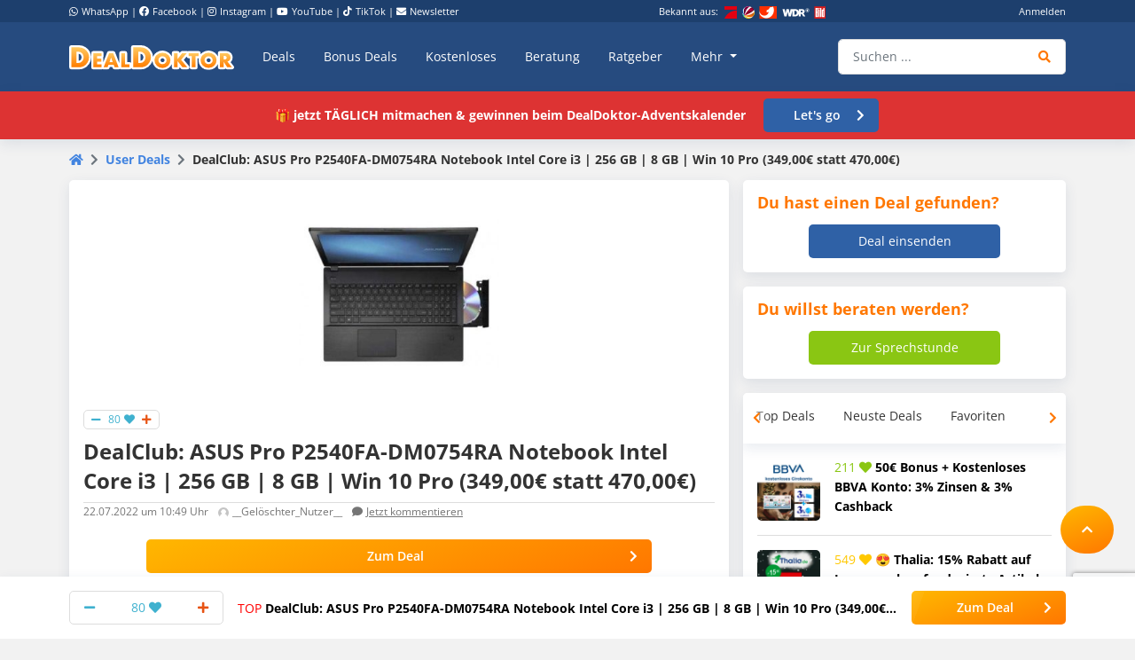

--- FILE ---
content_type: text/html; charset=utf-8
request_url: https://www.google.com/recaptcha/api2/anchor?ar=1&k=6Le_YJ8qAAAAAPwXD6k9hQkc9QF_x_aOSR4iBdLO&co=aHR0cHM6Ly93d3cuZGVhbGRva3Rvci5kZTo0NDM.&hl=en&v=7gg7H51Q-naNfhmCP3_R47ho&size=invisible&anchor-ms=20000&execute-ms=15000&cb=s94s0obnpzsm
body_size: 48352
content:
<!DOCTYPE HTML><html dir="ltr" lang="en"><head><meta http-equiv="Content-Type" content="text/html; charset=UTF-8">
<meta http-equiv="X-UA-Compatible" content="IE=edge">
<title>reCAPTCHA</title>
<style type="text/css">
/* cyrillic-ext */
@font-face {
  font-family: 'Roboto';
  font-style: normal;
  font-weight: 400;
  font-stretch: 100%;
  src: url(//fonts.gstatic.com/s/roboto/v48/KFO7CnqEu92Fr1ME7kSn66aGLdTylUAMa3GUBHMdazTgWw.woff2) format('woff2');
  unicode-range: U+0460-052F, U+1C80-1C8A, U+20B4, U+2DE0-2DFF, U+A640-A69F, U+FE2E-FE2F;
}
/* cyrillic */
@font-face {
  font-family: 'Roboto';
  font-style: normal;
  font-weight: 400;
  font-stretch: 100%;
  src: url(//fonts.gstatic.com/s/roboto/v48/KFO7CnqEu92Fr1ME7kSn66aGLdTylUAMa3iUBHMdazTgWw.woff2) format('woff2');
  unicode-range: U+0301, U+0400-045F, U+0490-0491, U+04B0-04B1, U+2116;
}
/* greek-ext */
@font-face {
  font-family: 'Roboto';
  font-style: normal;
  font-weight: 400;
  font-stretch: 100%;
  src: url(//fonts.gstatic.com/s/roboto/v48/KFO7CnqEu92Fr1ME7kSn66aGLdTylUAMa3CUBHMdazTgWw.woff2) format('woff2');
  unicode-range: U+1F00-1FFF;
}
/* greek */
@font-face {
  font-family: 'Roboto';
  font-style: normal;
  font-weight: 400;
  font-stretch: 100%;
  src: url(//fonts.gstatic.com/s/roboto/v48/KFO7CnqEu92Fr1ME7kSn66aGLdTylUAMa3-UBHMdazTgWw.woff2) format('woff2');
  unicode-range: U+0370-0377, U+037A-037F, U+0384-038A, U+038C, U+038E-03A1, U+03A3-03FF;
}
/* math */
@font-face {
  font-family: 'Roboto';
  font-style: normal;
  font-weight: 400;
  font-stretch: 100%;
  src: url(//fonts.gstatic.com/s/roboto/v48/KFO7CnqEu92Fr1ME7kSn66aGLdTylUAMawCUBHMdazTgWw.woff2) format('woff2');
  unicode-range: U+0302-0303, U+0305, U+0307-0308, U+0310, U+0312, U+0315, U+031A, U+0326-0327, U+032C, U+032F-0330, U+0332-0333, U+0338, U+033A, U+0346, U+034D, U+0391-03A1, U+03A3-03A9, U+03B1-03C9, U+03D1, U+03D5-03D6, U+03F0-03F1, U+03F4-03F5, U+2016-2017, U+2034-2038, U+203C, U+2040, U+2043, U+2047, U+2050, U+2057, U+205F, U+2070-2071, U+2074-208E, U+2090-209C, U+20D0-20DC, U+20E1, U+20E5-20EF, U+2100-2112, U+2114-2115, U+2117-2121, U+2123-214F, U+2190, U+2192, U+2194-21AE, U+21B0-21E5, U+21F1-21F2, U+21F4-2211, U+2213-2214, U+2216-22FF, U+2308-230B, U+2310, U+2319, U+231C-2321, U+2336-237A, U+237C, U+2395, U+239B-23B7, U+23D0, U+23DC-23E1, U+2474-2475, U+25AF, U+25B3, U+25B7, U+25BD, U+25C1, U+25CA, U+25CC, U+25FB, U+266D-266F, U+27C0-27FF, U+2900-2AFF, U+2B0E-2B11, U+2B30-2B4C, U+2BFE, U+3030, U+FF5B, U+FF5D, U+1D400-1D7FF, U+1EE00-1EEFF;
}
/* symbols */
@font-face {
  font-family: 'Roboto';
  font-style: normal;
  font-weight: 400;
  font-stretch: 100%;
  src: url(//fonts.gstatic.com/s/roboto/v48/KFO7CnqEu92Fr1ME7kSn66aGLdTylUAMaxKUBHMdazTgWw.woff2) format('woff2');
  unicode-range: U+0001-000C, U+000E-001F, U+007F-009F, U+20DD-20E0, U+20E2-20E4, U+2150-218F, U+2190, U+2192, U+2194-2199, U+21AF, U+21E6-21F0, U+21F3, U+2218-2219, U+2299, U+22C4-22C6, U+2300-243F, U+2440-244A, U+2460-24FF, U+25A0-27BF, U+2800-28FF, U+2921-2922, U+2981, U+29BF, U+29EB, U+2B00-2BFF, U+4DC0-4DFF, U+FFF9-FFFB, U+10140-1018E, U+10190-1019C, U+101A0, U+101D0-101FD, U+102E0-102FB, U+10E60-10E7E, U+1D2C0-1D2D3, U+1D2E0-1D37F, U+1F000-1F0FF, U+1F100-1F1AD, U+1F1E6-1F1FF, U+1F30D-1F30F, U+1F315, U+1F31C, U+1F31E, U+1F320-1F32C, U+1F336, U+1F378, U+1F37D, U+1F382, U+1F393-1F39F, U+1F3A7-1F3A8, U+1F3AC-1F3AF, U+1F3C2, U+1F3C4-1F3C6, U+1F3CA-1F3CE, U+1F3D4-1F3E0, U+1F3ED, U+1F3F1-1F3F3, U+1F3F5-1F3F7, U+1F408, U+1F415, U+1F41F, U+1F426, U+1F43F, U+1F441-1F442, U+1F444, U+1F446-1F449, U+1F44C-1F44E, U+1F453, U+1F46A, U+1F47D, U+1F4A3, U+1F4B0, U+1F4B3, U+1F4B9, U+1F4BB, U+1F4BF, U+1F4C8-1F4CB, U+1F4D6, U+1F4DA, U+1F4DF, U+1F4E3-1F4E6, U+1F4EA-1F4ED, U+1F4F7, U+1F4F9-1F4FB, U+1F4FD-1F4FE, U+1F503, U+1F507-1F50B, U+1F50D, U+1F512-1F513, U+1F53E-1F54A, U+1F54F-1F5FA, U+1F610, U+1F650-1F67F, U+1F687, U+1F68D, U+1F691, U+1F694, U+1F698, U+1F6AD, U+1F6B2, U+1F6B9-1F6BA, U+1F6BC, U+1F6C6-1F6CF, U+1F6D3-1F6D7, U+1F6E0-1F6EA, U+1F6F0-1F6F3, U+1F6F7-1F6FC, U+1F700-1F7FF, U+1F800-1F80B, U+1F810-1F847, U+1F850-1F859, U+1F860-1F887, U+1F890-1F8AD, U+1F8B0-1F8BB, U+1F8C0-1F8C1, U+1F900-1F90B, U+1F93B, U+1F946, U+1F984, U+1F996, U+1F9E9, U+1FA00-1FA6F, U+1FA70-1FA7C, U+1FA80-1FA89, U+1FA8F-1FAC6, U+1FACE-1FADC, U+1FADF-1FAE9, U+1FAF0-1FAF8, U+1FB00-1FBFF;
}
/* vietnamese */
@font-face {
  font-family: 'Roboto';
  font-style: normal;
  font-weight: 400;
  font-stretch: 100%;
  src: url(//fonts.gstatic.com/s/roboto/v48/KFO7CnqEu92Fr1ME7kSn66aGLdTylUAMa3OUBHMdazTgWw.woff2) format('woff2');
  unicode-range: U+0102-0103, U+0110-0111, U+0128-0129, U+0168-0169, U+01A0-01A1, U+01AF-01B0, U+0300-0301, U+0303-0304, U+0308-0309, U+0323, U+0329, U+1EA0-1EF9, U+20AB;
}
/* latin-ext */
@font-face {
  font-family: 'Roboto';
  font-style: normal;
  font-weight: 400;
  font-stretch: 100%;
  src: url(//fonts.gstatic.com/s/roboto/v48/KFO7CnqEu92Fr1ME7kSn66aGLdTylUAMa3KUBHMdazTgWw.woff2) format('woff2');
  unicode-range: U+0100-02BA, U+02BD-02C5, U+02C7-02CC, U+02CE-02D7, U+02DD-02FF, U+0304, U+0308, U+0329, U+1D00-1DBF, U+1E00-1E9F, U+1EF2-1EFF, U+2020, U+20A0-20AB, U+20AD-20C0, U+2113, U+2C60-2C7F, U+A720-A7FF;
}
/* latin */
@font-face {
  font-family: 'Roboto';
  font-style: normal;
  font-weight: 400;
  font-stretch: 100%;
  src: url(//fonts.gstatic.com/s/roboto/v48/KFO7CnqEu92Fr1ME7kSn66aGLdTylUAMa3yUBHMdazQ.woff2) format('woff2');
  unicode-range: U+0000-00FF, U+0131, U+0152-0153, U+02BB-02BC, U+02C6, U+02DA, U+02DC, U+0304, U+0308, U+0329, U+2000-206F, U+20AC, U+2122, U+2191, U+2193, U+2212, U+2215, U+FEFF, U+FFFD;
}
/* cyrillic-ext */
@font-face {
  font-family: 'Roboto';
  font-style: normal;
  font-weight: 500;
  font-stretch: 100%;
  src: url(//fonts.gstatic.com/s/roboto/v48/KFO7CnqEu92Fr1ME7kSn66aGLdTylUAMa3GUBHMdazTgWw.woff2) format('woff2');
  unicode-range: U+0460-052F, U+1C80-1C8A, U+20B4, U+2DE0-2DFF, U+A640-A69F, U+FE2E-FE2F;
}
/* cyrillic */
@font-face {
  font-family: 'Roboto';
  font-style: normal;
  font-weight: 500;
  font-stretch: 100%;
  src: url(//fonts.gstatic.com/s/roboto/v48/KFO7CnqEu92Fr1ME7kSn66aGLdTylUAMa3iUBHMdazTgWw.woff2) format('woff2');
  unicode-range: U+0301, U+0400-045F, U+0490-0491, U+04B0-04B1, U+2116;
}
/* greek-ext */
@font-face {
  font-family: 'Roboto';
  font-style: normal;
  font-weight: 500;
  font-stretch: 100%;
  src: url(//fonts.gstatic.com/s/roboto/v48/KFO7CnqEu92Fr1ME7kSn66aGLdTylUAMa3CUBHMdazTgWw.woff2) format('woff2');
  unicode-range: U+1F00-1FFF;
}
/* greek */
@font-face {
  font-family: 'Roboto';
  font-style: normal;
  font-weight: 500;
  font-stretch: 100%;
  src: url(//fonts.gstatic.com/s/roboto/v48/KFO7CnqEu92Fr1ME7kSn66aGLdTylUAMa3-UBHMdazTgWw.woff2) format('woff2');
  unicode-range: U+0370-0377, U+037A-037F, U+0384-038A, U+038C, U+038E-03A1, U+03A3-03FF;
}
/* math */
@font-face {
  font-family: 'Roboto';
  font-style: normal;
  font-weight: 500;
  font-stretch: 100%;
  src: url(//fonts.gstatic.com/s/roboto/v48/KFO7CnqEu92Fr1ME7kSn66aGLdTylUAMawCUBHMdazTgWw.woff2) format('woff2');
  unicode-range: U+0302-0303, U+0305, U+0307-0308, U+0310, U+0312, U+0315, U+031A, U+0326-0327, U+032C, U+032F-0330, U+0332-0333, U+0338, U+033A, U+0346, U+034D, U+0391-03A1, U+03A3-03A9, U+03B1-03C9, U+03D1, U+03D5-03D6, U+03F0-03F1, U+03F4-03F5, U+2016-2017, U+2034-2038, U+203C, U+2040, U+2043, U+2047, U+2050, U+2057, U+205F, U+2070-2071, U+2074-208E, U+2090-209C, U+20D0-20DC, U+20E1, U+20E5-20EF, U+2100-2112, U+2114-2115, U+2117-2121, U+2123-214F, U+2190, U+2192, U+2194-21AE, U+21B0-21E5, U+21F1-21F2, U+21F4-2211, U+2213-2214, U+2216-22FF, U+2308-230B, U+2310, U+2319, U+231C-2321, U+2336-237A, U+237C, U+2395, U+239B-23B7, U+23D0, U+23DC-23E1, U+2474-2475, U+25AF, U+25B3, U+25B7, U+25BD, U+25C1, U+25CA, U+25CC, U+25FB, U+266D-266F, U+27C0-27FF, U+2900-2AFF, U+2B0E-2B11, U+2B30-2B4C, U+2BFE, U+3030, U+FF5B, U+FF5D, U+1D400-1D7FF, U+1EE00-1EEFF;
}
/* symbols */
@font-face {
  font-family: 'Roboto';
  font-style: normal;
  font-weight: 500;
  font-stretch: 100%;
  src: url(//fonts.gstatic.com/s/roboto/v48/KFO7CnqEu92Fr1ME7kSn66aGLdTylUAMaxKUBHMdazTgWw.woff2) format('woff2');
  unicode-range: U+0001-000C, U+000E-001F, U+007F-009F, U+20DD-20E0, U+20E2-20E4, U+2150-218F, U+2190, U+2192, U+2194-2199, U+21AF, U+21E6-21F0, U+21F3, U+2218-2219, U+2299, U+22C4-22C6, U+2300-243F, U+2440-244A, U+2460-24FF, U+25A0-27BF, U+2800-28FF, U+2921-2922, U+2981, U+29BF, U+29EB, U+2B00-2BFF, U+4DC0-4DFF, U+FFF9-FFFB, U+10140-1018E, U+10190-1019C, U+101A0, U+101D0-101FD, U+102E0-102FB, U+10E60-10E7E, U+1D2C0-1D2D3, U+1D2E0-1D37F, U+1F000-1F0FF, U+1F100-1F1AD, U+1F1E6-1F1FF, U+1F30D-1F30F, U+1F315, U+1F31C, U+1F31E, U+1F320-1F32C, U+1F336, U+1F378, U+1F37D, U+1F382, U+1F393-1F39F, U+1F3A7-1F3A8, U+1F3AC-1F3AF, U+1F3C2, U+1F3C4-1F3C6, U+1F3CA-1F3CE, U+1F3D4-1F3E0, U+1F3ED, U+1F3F1-1F3F3, U+1F3F5-1F3F7, U+1F408, U+1F415, U+1F41F, U+1F426, U+1F43F, U+1F441-1F442, U+1F444, U+1F446-1F449, U+1F44C-1F44E, U+1F453, U+1F46A, U+1F47D, U+1F4A3, U+1F4B0, U+1F4B3, U+1F4B9, U+1F4BB, U+1F4BF, U+1F4C8-1F4CB, U+1F4D6, U+1F4DA, U+1F4DF, U+1F4E3-1F4E6, U+1F4EA-1F4ED, U+1F4F7, U+1F4F9-1F4FB, U+1F4FD-1F4FE, U+1F503, U+1F507-1F50B, U+1F50D, U+1F512-1F513, U+1F53E-1F54A, U+1F54F-1F5FA, U+1F610, U+1F650-1F67F, U+1F687, U+1F68D, U+1F691, U+1F694, U+1F698, U+1F6AD, U+1F6B2, U+1F6B9-1F6BA, U+1F6BC, U+1F6C6-1F6CF, U+1F6D3-1F6D7, U+1F6E0-1F6EA, U+1F6F0-1F6F3, U+1F6F7-1F6FC, U+1F700-1F7FF, U+1F800-1F80B, U+1F810-1F847, U+1F850-1F859, U+1F860-1F887, U+1F890-1F8AD, U+1F8B0-1F8BB, U+1F8C0-1F8C1, U+1F900-1F90B, U+1F93B, U+1F946, U+1F984, U+1F996, U+1F9E9, U+1FA00-1FA6F, U+1FA70-1FA7C, U+1FA80-1FA89, U+1FA8F-1FAC6, U+1FACE-1FADC, U+1FADF-1FAE9, U+1FAF0-1FAF8, U+1FB00-1FBFF;
}
/* vietnamese */
@font-face {
  font-family: 'Roboto';
  font-style: normal;
  font-weight: 500;
  font-stretch: 100%;
  src: url(//fonts.gstatic.com/s/roboto/v48/KFO7CnqEu92Fr1ME7kSn66aGLdTylUAMa3OUBHMdazTgWw.woff2) format('woff2');
  unicode-range: U+0102-0103, U+0110-0111, U+0128-0129, U+0168-0169, U+01A0-01A1, U+01AF-01B0, U+0300-0301, U+0303-0304, U+0308-0309, U+0323, U+0329, U+1EA0-1EF9, U+20AB;
}
/* latin-ext */
@font-face {
  font-family: 'Roboto';
  font-style: normal;
  font-weight: 500;
  font-stretch: 100%;
  src: url(//fonts.gstatic.com/s/roboto/v48/KFO7CnqEu92Fr1ME7kSn66aGLdTylUAMa3KUBHMdazTgWw.woff2) format('woff2');
  unicode-range: U+0100-02BA, U+02BD-02C5, U+02C7-02CC, U+02CE-02D7, U+02DD-02FF, U+0304, U+0308, U+0329, U+1D00-1DBF, U+1E00-1E9F, U+1EF2-1EFF, U+2020, U+20A0-20AB, U+20AD-20C0, U+2113, U+2C60-2C7F, U+A720-A7FF;
}
/* latin */
@font-face {
  font-family: 'Roboto';
  font-style: normal;
  font-weight: 500;
  font-stretch: 100%;
  src: url(//fonts.gstatic.com/s/roboto/v48/KFO7CnqEu92Fr1ME7kSn66aGLdTylUAMa3yUBHMdazQ.woff2) format('woff2');
  unicode-range: U+0000-00FF, U+0131, U+0152-0153, U+02BB-02BC, U+02C6, U+02DA, U+02DC, U+0304, U+0308, U+0329, U+2000-206F, U+20AC, U+2122, U+2191, U+2193, U+2212, U+2215, U+FEFF, U+FFFD;
}
/* cyrillic-ext */
@font-face {
  font-family: 'Roboto';
  font-style: normal;
  font-weight: 900;
  font-stretch: 100%;
  src: url(//fonts.gstatic.com/s/roboto/v48/KFO7CnqEu92Fr1ME7kSn66aGLdTylUAMa3GUBHMdazTgWw.woff2) format('woff2');
  unicode-range: U+0460-052F, U+1C80-1C8A, U+20B4, U+2DE0-2DFF, U+A640-A69F, U+FE2E-FE2F;
}
/* cyrillic */
@font-face {
  font-family: 'Roboto';
  font-style: normal;
  font-weight: 900;
  font-stretch: 100%;
  src: url(//fonts.gstatic.com/s/roboto/v48/KFO7CnqEu92Fr1ME7kSn66aGLdTylUAMa3iUBHMdazTgWw.woff2) format('woff2');
  unicode-range: U+0301, U+0400-045F, U+0490-0491, U+04B0-04B1, U+2116;
}
/* greek-ext */
@font-face {
  font-family: 'Roboto';
  font-style: normal;
  font-weight: 900;
  font-stretch: 100%;
  src: url(//fonts.gstatic.com/s/roboto/v48/KFO7CnqEu92Fr1ME7kSn66aGLdTylUAMa3CUBHMdazTgWw.woff2) format('woff2');
  unicode-range: U+1F00-1FFF;
}
/* greek */
@font-face {
  font-family: 'Roboto';
  font-style: normal;
  font-weight: 900;
  font-stretch: 100%;
  src: url(//fonts.gstatic.com/s/roboto/v48/KFO7CnqEu92Fr1ME7kSn66aGLdTylUAMa3-UBHMdazTgWw.woff2) format('woff2');
  unicode-range: U+0370-0377, U+037A-037F, U+0384-038A, U+038C, U+038E-03A1, U+03A3-03FF;
}
/* math */
@font-face {
  font-family: 'Roboto';
  font-style: normal;
  font-weight: 900;
  font-stretch: 100%;
  src: url(//fonts.gstatic.com/s/roboto/v48/KFO7CnqEu92Fr1ME7kSn66aGLdTylUAMawCUBHMdazTgWw.woff2) format('woff2');
  unicode-range: U+0302-0303, U+0305, U+0307-0308, U+0310, U+0312, U+0315, U+031A, U+0326-0327, U+032C, U+032F-0330, U+0332-0333, U+0338, U+033A, U+0346, U+034D, U+0391-03A1, U+03A3-03A9, U+03B1-03C9, U+03D1, U+03D5-03D6, U+03F0-03F1, U+03F4-03F5, U+2016-2017, U+2034-2038, U+203C, U+2040, U+2043, U+2047, U+2050, U+2057, U+205F, U+2070-2071, U+2074-208E, U+2090-209C, U+20D0-20DC, U+20E1, U+20E5-20EF, U+2100-2112, U+2114-2115, U+2117-2121, U+2123-214F, U+2190, U+2192, U+2194-21AE, U+21B0-21E5, U+21F1-21F2, U+21F4-2211, U+2213-2214, U+2216-22FF, U+2308-230B, U+2310, U+2319, U+231C-2321, U+2336-237A, U+237C, U+2395, U+239B-23B7, U+23D0, U+23DC-23E1, U+2474-2475, U+25AF, U+25B3, U+25B7, U+25BD, U+25C1, U+25CA, U+25CC, U+25FB, U+266D-266F, U+27C0-27FF, U+2900-2AFF, U+2B0E-2B11, U+2B30-2B4C, U+2BFE, U+3030, U+FF5B, U+FF5D, U+1D400-1D7FF, U+1EE00-1EEFF;
}
/* symbols */
@font-face {
  font-family: 'Roboto';
  font-style: normal;
  font-weight: 900;
  font-stretch: 100%;
  src: url(//fonts.gstatic.com/s/roboto/v48/KFO7CnqEu92Fr1ME7kSn66aGLdTylUAMaxKUBHMdazTgWw.woff2) format('woff2');
  unicode-range: U+0001-000C, U+000E-001F, U+007F-009F, U+20DD-20E0, U+20E2-20E4, U+2150-218F, U+2190, U+2192, U+2194-2199, U+21AF, U+21E6-21F0, U+21F3, U+2218-2219, U+2299, U+22C4-22C6, U+2300-243F, U+2440-244A, U+2460-24FF, U+25A0-27BF, U+2800-28FF, U+2921-2922, U+2981, U+29BF, U+29EB, U+2B00-2BFF, U+4DC0-4DFF, U+FFF9-FFFB, U+10140-1018E, U+10190-1019C, U+101A0, U+101D0-101FD, U+102E0-102FB, U+10E60-10E7E, U+1D2C0-1D2D3, U+1D2E0-1D37F, U+1F000-1F0FF, U+1F100-1F1AD, U+1F1E6-1F1FF, U+1F30D-1F30F, U+1F315, U+1F31C, U+1F31E, U+1F320-1F32C, U+1F336, U+1F378, U+1F37D, U+1F382, U+1F393-1F39F, U+1F3A7-1F3A8, U+1F3AC-1F3AF, U+1F3C2, U+1F3C4-1F3C6, U+1F3CA-1F3CE, U+1F3D4-1F3E0, U+1F3ED, U+1F3F1-1F3F3, U+1F3F5-1F3F7, U+1F408, U+1F415, U+1F41F, U+1F426, U+1F43F, U+1F441-1F442, U+1F444, U+1F446-1F449, U+1F44C-1F44E, U+1F453, U+1F46A, U+1F47D, U+1F4A3, U+1F4B0, U+1F4B3, U+1F4B9, U+1F4BB, U+1F4BF, U+1F4C8-1F4CB, U+1F4D6, U+1F4DA, U+1F4DF, U+1F4E3-1F4E6, U+1F4EA-1F4ED, U+1F4F7, U+1F4F9-1F4FB, U+1F4FD-1F4FE, U+1F503, U+1F507-1F50B, U+1F50D, U+1F512-1F513, U+1F53E-1F54A, U+1F54F-1F5FA, U+1F610, U+1F650-1F67F, U+1F687, U+1F68D, U+1F691, U+1F694, U+1F698, U+1F6AD, U+1F6B2, U+1F6B9-1F6BA, U+1F6BC, U+1F6C6-1F6CF, U+1F6D3-1F6D7, U+1F6E0-1F6EA, U+1F6F0-1F6F3, U+1F6F7-1F6FC, U+1F700-1F7FF, U+1F800-1F80B, U+1F810-1F847, U+1F850-1F859, U+1F860-1F887, U+1F890-1F8AD, U+1F8B0-1F8BB, U+1F8C0-1F8C1, U+1F900-1F90B, U+1F93B, U+1F946, U+1F984, U+1F996, U+1F9E9, U+1FA00-1FA6F, U+1FA70-1FA7C, U+1FA80-1FA89, U+1FA8F-1FAC6, U+1FACE-1FADC, U+1FADF-1FAE9, U+1FAF0-1FAF8, U+1FB00-1FBFF;
}
/* vietnamese */
@font-face {
  font-family: 'Roboto';
  font-style: normal;
  font-weight: 900;
  font-stretch: 100%;
  src: url(//fonts.gstatic.com/s/roboto/v48/KFO7CnqEu92Fr1ME7kSn66aGLdTylUAMa3OUBHMdazTgWw.woff2) format('woff2');
  unicode-range: U+0102-0103, U+0110-0111, U+0128-0129, U+0168-0169, U+01A0-01A1, U+01AF-01B0, U+0300-0301, U+0303-0304, U+0308-0309, U+0323, U+0329, U+1EA0-1EF9, U+20AB;
}
/* latin-ext */
@font-face {
  font-family: 'Roboto';
  font-style: normal;
  font-weight: 900;
  font-stretch: 100%;
  src: url(//fonts.gstatic.com/s/roboto/v48/KFO7CnqEu92Fr1ME7kSn66aGLdTylUAMa3KUBHMdazTgWw.woff2) format('woff2');
  unicode-range: U+0100-02BA, U+02BD-02C5, U+02C7-02CC, U+02CE-02D7, U+02DD-02FF, U+0304, U+0308, U+0329, U+1D00-1DBF, U+1E00-1E9F, U+1EF2-1EFF, U+2020, U+20A0-20AB, U+20AD-20C0, U+2113, U+2C60-2C7F, U+A720-A7FF;
}
/* latin */
@font-face {
  font-family: 'Roboto';
  font-style: normal;
  font-weight: 900;
  font-stretch: 100%;
  src: url(//fonts.gstatic.com/s/roboto/v48/KFO7CnqEu92Fr1ME7kSn66aGLdTylUAMa3yUBHMdazQ.woff2) format('woff2');
  unicode-range: U+0000-00FF, U+0131, U+0152-0153, U+02BB-02BC, U+02C6, U+02DA, U+02DC, U+0304, U+0308, U+0329, U+2000-206F, U+20AC, U+2122, U+2191, U+2193, U+2212, U+2215, U+FEFF, U+FFFD;
}

</style>
<link rel="stylesheet" type="text/css" href="https://www.gstatic.com/recaptcha/releases/7gg7H51Q-naNfhmCP3_R47ho/styles__ltr.css">
<script nonce="rTaKa-Ckn2JBNGkrmb5wNw" type="text/javascript">window['__recaptcha_api'] = 'https://www.google.com/recaptcha/api2/';</script>
<script type="text/javascript" src="https://www.gstatic.com/recaptcha/releases/7gg7H51Q-naNfhmCP3_R47ho/recaptcha__en.js" nonce="rTaKa-Ckn2JBNGkrmb5wNw">
      
    </script></head>
<body><div id="rc-anchor-alert" class="rc-anchor-alert"></div>
<input type="hidden" id="recaptcha-token" value="[base64]">
<script type="text/javascript" nonce="rTaKa-Ckn2JBNGkrmb5wNw">
      recaptcha.anchor.Main.init("[\x22ainput\x22,[\x22bgdata\x22,\x22\x22,\[base64]/[base64]/[base64]/KE4oMTI0LHYsdi5HKSxMWihsLHYpKTpOKDEyNCx2LGwpLFYpLHYpLFQpKSxGKDE3MSx2KX0scjc9ZnVuY3Rpb24obCl7cmV0dXJuIGx9LEM9ZnVuY3Rpb24obCxWLHYpe04odixsLFYpLFZbYWtdPTI3OTZ9LG49ZnVuY3Rpb24obCxWKXtWLlg9KChWLlg/[base64]/[base64]/[base64]/[base64]/[base64]/[base64]/[base64]/[base64]/[base64]/[base64]/[base64]\\u003d\x22,\[base64]\x22,\[base64]/DmDLDo8K/wq1nEBXDojVxwoF+CMOmw6sgwqV5PX/[base64]/CkwIvwqrChgvCjMKdw4vDpcOGGMOgw6zDtsKqfyYqMcKJw4zDp01/w5/DvE3DkcKvNFDDkmlTWUIMw5vCu23CjsKnwpDDqWBvwoEWw5VpwqcDWF/DgDrDgcKMw4/DhcK/[base64]/wqRWaGnCqU1IOljDlcOuX8K2Zjt4w4UUU8OpZcOTwprCtcOdFgPDhsKhwpfDvw9bwqHCr8OjAsOcXsO7DiDCpMODV8ODfygTw7sewpHCr8OlLcOLOMOdwo/[base64]/[base64]/CpsKTwqh8w6wEwqHDhmfCvk9NO8KhCB0uei3CiMOgFTzDo8OSw63DkzFBBH7CkMKzwo5ff8KdwpY6wrQqOMOOcQs5FsOnw7d3Z0dswr8QQ8OjwrcIwq97EMOIQEnDkcOpwrtCw5TDi8KTVcKrwoxWFMKsRVnCpGfCp2nDmHp7w6pYRScMYS/[base64]/wo4FCFvDnMK9QX7CkMKIJ2lPV8OIMMKCMsKLw7nCjcOnw65cUsOgKsOMw6sjO2HDhMKqSXDCjSVwwoA4w4ZUNlHCpXtQwrAgTC3CmwrCjcOnwqsyw5tRLMKXMcK/SMODZMO7w4zDg8Ocw7fClEoiw7QCBUxgfCkSK8KBacK/A8KvWMOLTgwowqg+wrTCjsK9McOIUMOjwodMNsOYwosIw6HCrMOowpV4w54/wpHDrRUbRwXDtMO4UsKewoDDlMKsGMKDfsOmD0jDg8Kkw53CtjtCw5bDt8KPPcOsw4cQLcOQw6nClgl2BEUywoAzaWDDs2hOw5fCpsKZwrQZwq7Dh8OIwrrClsKSPn/ColHCtDnDscK6w4pKQMKKeMKOwo1fETnCqEnCpVAYwr8CGRbDn8KKw6TDqAwHByVlwogdwq5ewqFbPinDmkHDvh1LwrZlw7sPwpJmw5rDiHTDmcKKwp/DksKlaBIXw73DvDLDmcKhwr3CiTjCgVYOBztXw5fDr0zCri5yccKudcOCwrY/OMOAwpLDrsKSPcOEc2JwLF4NScKCSsKYwq5nEFjCssO0woMvCSYnw7AHeTXCpErDvFo9w6TDuMKQKyjCiigXdsOHBsO7w7vDuSA/w4Bpw4LCuxt/K8OxwoHCmMOlwrzDoMKjwoFSMsKswoMIwqrDjkV7WV8vBcKNwovDscODwoXChcOJKk8BYXF9EcKQwrNnw4BsworDhsOQw7DCpUdaw7ZLwr7Cl8OCwo/Cg8OCPEhgw5VIERtnwpPDjBtmw4FuwqrDt8KIwpR1EFwwNcOAw6xwwpsQFixbZcOcw4EXfGcTZA3CmlrDgx1aw7HChUTDvsOZJntsacK0wrnDky7CuxkGVyPDlcOKwr0MwqQEAcKQwobCi8Kfw73CuMO1w63DtsO+OcOXwpPDhn/CssKWw6ABbsKvNA9nwqHCmsOAw7nCryrDu0tuw5XDuwwbw5liw4rCl8O7OS3DgsOcwo0LwqbDmFglX0nCkjbDrcK9wqnDv8K7D8K/w7lvA8Oyw43CgcO0Gx7DhlXDrW5/wr3DpiTCsMKPCmpBCmfCpcOeQsK2dCvDhgvCrcOswpkAw7vClQvDpkRYw4PDgz7CkhjDg8OHUMK2woLDsmQQKkHDp2pbKcOUeMOGewQoJUHDsEoRQELCiH0Cw4Vqw4nCj8OwdcOVwrTCmMOYwpjClnZoC8KGaGfCo0RiwoXCnsKSdEEPOcK4w6Ulw5QFVyfDiMKIDMO/[base64]/CMKow7AgUMOMw57Dt8Koa2YnwrJYAsORwqplwo1lwr/ClQ/DglXCjcOOw6LCgsKrworCrBrCuMKvw7HCv8ORYcObY0gJeX91FwXClnghwrjCuF7Du8KUfFQXK8KvWDXCphHCqVbCt8ODDMKqLB7DtMKhOGDCnMKCDMOpR3/CsHDDnArDjhNGfMOkwpghw4XDhcOrw5XDkg7CsnVpExsNOHdcXsKtHENOw4HDr8KlICEaIcOALSVNw7XDrcOCwotdw4rDoVzCrwnCs8KyNGbDpFcPEk1PDUU0wpssw6zCqnDChcOIwrDCun82wqbDpGNQw7DCtAEiPA7ClHDDucK/w5E8w4TCrMOFw7TDu8KZw4t5TyY1C8KWN1Qfw5bClsKTM8KUFMOeAcOvw6vCkyomK8K5WMOewpBMw5zDsBvDrzTDmsKuwpvCjnRSEcKQFEhWKALDjcOxwqURwpPCtsK+IW/ChyIxG8OMw5Rww6A3wqhswqvDmcKzdUnDisO9wqzCvGfCnMKmA8OCw6hqw57DiCXCsMKJDMKbXFltCcKDwq/DvkVJXcKWNMOMwoFUVMOvAjgZM8OWAsOxw4/CmBcGM18Kw5HCmsOgRXLDscKRw63DikfDoD7DqlfClDg2w5rCvsOLw4TCt3RKCmhywoF1aMORw6YMwqnDsjPDjw7Dg21HUCzCgcKvw4/DnMO8Vy/Dv2PCmHXDviXCssKtTMKMD8O9woIXG8Ofw756fsOuwooLV8K0wpA1SSlLUDjDq8KjTEbCoh/DhVDDgzvDhkJCE8KqQVEYw4TDp8K2wpFzwrZJC8O/[base64]/DoDRRw67CocKCw6g9wofDg8KccMOcVljCtmPCicOiw43Cn1wlwpPDkMOKwqnDjA8mwrRkw4QoXMK4MMKvwpnDnVhLw4sQwrzDqywYwoHDk8KQeyXDocONKsOaBRsSPlXCkndBwr/DvsOpT8OUwqfCq8OkJR0Yw7FowpEyUMOXF8KgADQuOMO1WCQ7wpsVUcOiw5rCg0EPcsKlTMOyBcK7w5k1woAdwqvDiMO0w5nCujAQRGjDrMKsw4s0w7MSMw/[base64]/DusK5JcKBE8OxNMKdA1U0w4wrdSXDp1fCj8OhwqvDi8ODwrMXYlTDtMOOclbDkBB6EHBtFcKhNcK/ZcKxw7zClR3Dl8Oxw5HDklkYGw4Nw6jDrcKwcMOtesKTw7I4w4LCqcK4Z8KnwpkBwpXDpDobAyhTw4HDtnQFMsOxw6hXwpjCmsOeVzJcOcKfNzLDvkPDscO0VsKqOxrChMO8wr7DkQLCicK+cCo/w7R0SC/Cmn8Ewrt/J8K9wrhgVMKnTTHDim9Wwo1/[base64]/[base64]/Cm8KRw5Ujw7IjSsOdDwNIwoDDoz3Cg3TDvXXCpVHCgcKZCQRTwqVYwp7CogPClsKrw54IwrY2OMObwr7Cj8KDw63CpWEZw5rDs8K+N18Rw57CqwhqN0JTw5LDjFczKzXCpwzClDDDnsOcw7bClnHDr1jCjcK/IE8NwrPDmcKbw5bDmsO/[base64]/[base64]/[base64]/Dpy0Ew7nDusOwDsKkw4gfBwx3Dz7DscKdM0zCj8OyAnBiwrzDqVhAw4nDosOmVcObw4XCu8KsD2w4IsOBwoQZZ8KXUGEvFcOow5jCq8Kcw63CscK+asK/[base64]/w5/DoQUoJsO/woYww69cwrzDn8K5w7xoN8KuDcKgwq/Cj3/DikjDlGVdViUnRUTClMKNBcKtLkx1GVXDoAZ5KAMRw7A3Z3TDryoJAD/[base64]/DgMKvwp7CgGoTw5nDr8K5fA/DqsO/KwnCqsObGjXCsgcRwprDr3nCg04Lw6dHQ8O4M0NcwrPCvMKjw7bDusKvw63Cs0BPCMKBw5bCv8KgNFZaw5vDqWFLw6bDtlZow7/DlsOFBkzDgHbCrMK1AFttw6bCncOsw6QDw4rChcOywo5Gw7HDgMKncg5fRQMNI8K9w6/CsVYPw7oKLXXDrcOxV8O2E8O7AQxowprDn0B1wprCtB7CscODw5gxOMOBwqFGOcOlXMK7w4xUwpzDqsK2ByTCiMKCwq7DtcO+woXCr8OYBTwVwqExVm/DqMKTwrfCusOdwpbChMOswoHCrSzDnXZqwrLDuMK5HgtbUQfDjDlBwofCrcKJwpnDll3Cp8KTw6xAw4nChMKPw75JdMOqwpfCvQTDvB3DpHt8eDjCuU0OYA0twr9yL8K0Wz4idQXDjsKcw7xzw79pw6/[base64]/CtcKrw7DCqsO5KmHDv8KHwpvDm8ORFQ3DozwKwoJ5B8KIwpfDtxlDw6gDWcO9cGd5e3dowoHDhWMsScOrM8KGAVAwDlR1N8KcwrDCo8K/bcKqCi9rGmzCoTszdBjChcKmwqXCgG7DjXnDs8O0wrrCmibDnxTClsOMCsKXD8K4wp3Cj8OGFMKMIMO8woTCgGnCq1vCnUUcw47Cj8OIDVFewqHCig8uw5Ikw4oxwpdQUywCwoskwp5LSx1gT2XDum/DrcOwfhZBwoU/[base64]/CoUPDo8KFZBBGwq7Dj0hxIcKwwqZCwoXDucOUw5pmw4VBwrzCsFZjVSjCi8OOXBEOw43CqsK2PTAnwrHDtkbCngUcEDvCq0oQEjjCgGnCrRdeFm3Cu8Ovw7rCgUnCvWc/LcOAw7ECD8OUwrUkw7/[base64]/CtcKOHsO4FAvDs8OuQcKawrRaLyXCh3LCuB3CpyI4wrbCvh0Gwq/DuMKIwrQHwqJzEwDDtsKywqN/GnIKLMKtwrXDvMOYe8O2HcKuw4MHNsOfw4bDqcKoFgJ4w4nCsjt8cgx4w77CkcORIcK3dBfCkwtowp5UBU7Cq8OMw6BJfmJ1C8O1w4sqe8KPcsK/wp5vw4FiayLCoktZwpnCiMK4P3oEw6M4wqtve8K/w6DCsWzDicOdYsO7wofCph97LxzCk8ORwrTCuGfDo2g2w7cVNXXDnsO4wr0/TcOeD8K6RHdGw43DvnAJw7tCVm7DjMOlBDQXwr55w4TDpMO7w5QLw63CqsOiUsO/w6QQVltrGzQJaMOVG8K0wrdawpNZw5UKPMOvPyttBCAfw5XDshTDk8OgDi9cVWVJw7zCoEBxOUBPD1TDmU3CuxwsYXspwpjDnk/ChQtBP0wPUxoCIMKuwpETXRfCq8KQwoF0wpkQccKcHsK1NEFPAsOFw58Bw5dswoPDv8O9aMKXEFrDtMKqd8KdwpfDsDxTw7bCrG7CrxbDosOLwr7CssKQwpobw69uOwsgw5cBTAp9wrXDlMOXLsKZw7/Do8KJw6cmYcK3DBRuw6J1CcOCw6YYw618ecO+w4ZXw4IZwqjClsOOJ17DsxvCm8O8w7jCs3RhC8OGw73DnHYTClDDpXM0w5QMGcOTw6hNQ0LDssKhVAsFw6F5ZcO9w4/Di8KbI8K9UcKiw5fDp8KkciVgwpo5TMK7RMOfwqDDlVnCu8OEw5nCsgUwcMOAOjjDuBhQw59gbG11wpDCuVhlw4jCu8Oww6QrQ8KUwo3DqsKUPcOnwrXDucOZwpbCgxTCklpOQQ7DisKBCAFUwr/DuMKxwpMcw6XDiMOgwqfCi25saWs3w7oKw4XChSc4wpUbw5VUwqvCkMOWDcObasK8wqHCnMKgwqzCm2Zsw4rChsO/[base64]/wp1LP0LDvH8kZ8K9wqEQw5nChsKiwqLDjMOEDQTDoMK/wozChhTDgsKhFMKJw6jDjMKBw5nCjxoEN8KUdnEkw5paw61Fw5Mtwqllw5fDv2g2J8OAwrNKwoFUCnktwpzCu0rDmcKGw63DpDrDksKuw5bCtcOXEGkSOhBBC0oaK8O4w5PDh8Ovw7VkNXkzGcKUwoEBaVTCvH9vSn3DkBF7ClAIwqfDr8K/[base64]/w7DDmsKsw6DDo35QBBTCpsOFUmh6XsKhLwrDhHLCmMOERX/CsQwmJlbDlzbCjsKfwpDDtcOBakLDjT4xwqzDpT1cwoLCncKjwqBBwoLDsAl8SBPDosOew5dxHMOnwpzDmhLDicKMWgrCjWhrwqnDt8Krw7h6wrJCGcKnJ1lCXsKgwq0gZMOndsKgw7jCpcKtwqzDtxVMZcKtb8KYBTnCgGdIw5gKwosGHMOMwr/CgVvCoklccMKAcsKJwpkTE0gfPyQuWMOEwrnClCvDtsKfwpTDhgBdJmkbRxY5w5lRw4fDpFFbw5HDhUjCq0jCusOYB8O4DcOWwqBHPh/DicKwMXvDncObwpXCgzvDh2Q7wp/[base64]/CjxXDgMO/VsKuwqHDhMK4woHDpcOTwqXCvDVYwpMCY2rCoBVIclLDkTTDr8Kgw6/DhVYkwrpYw6YEwokzScK9ScOWPh7DhsKqw49jCTgBa8OAKx4iQMKTwqNCasOxIcOAdsK+fwzDgXp6DMKWw7BiwpjDmsKvwqDDusKOQXwpwo9bM8OJwrbDrMK3DcK5AcKUw55tw54PwqHDi1zCv8KaOEw/[base64]/[base64]/BsOkwoPDqGIBOgnCo8K6woFAD8OCBSHDq8OWwp/CtcKfwrJEwoV+RWB0MVjCiAnCkWHDiWzCscKlZMOVe8OTJErDi8OmfyfDjnZCXnPDv8KRPMOUwogPPHkwT8ODS8KwwrMSdsKXw7nDhmYoEg3ClCRMwrY+woTCoW/Dsgpkw6tHwoTCukLCncO/TcKIwobCpS8Kwp/Dq14wK8KyL1kSw4V+w6Ikw6ZpwpkwY8OCHMOxccKRaMOVMMObwrfDgE3CugjCrcKJwp/[base64]/wqjDnMKVLX43IxNCbcOJFUPCoChiGD51BBzDvXDCrcOlOWM7w4xEGMOIZ8K0UsOwwqpNwr3Dqht1NQLCpDlwfwIVw5t7bA/CksOHIknChG9VwqsvKDItw7PDoMOAw6bCssOOw7RCw5XDjTVlwprDucOAw4HCrMOpWSNROsO+ZyDDgsKLb8OkbTDCiAttw5HCkcOhwp3DucKPw6tWIMOIO2LDosONwr12w7DDjQ/[base64]/DlwtVwq3Cpj1SRcOfw4szByQ5wojDicOGHMK6NglbWl3DscKcw7hKw4HDhFfCrVnCoTnDt0RewrHDt8O4wqwQfMO3w4vCnMOHwrp2eMOtwoDCrcKXE8OEbcKnw5V/Nh1HwpnDjU7DtcOsfcOVwp1Qwo5bD8OhUcOOwrAOw4UkVRfDmzJpwo/Ctg0Kw7coAzvCmcK9w6fCphnChgtvbMOKSyHCusOswrDCgsOYwo3ChXMfI8K0wqw1WlLClsOCwro8LRoNwpbCkMKnFMONwpgGdhXDqsKewpk2wrdGXsK9woDDhMKawp/[base64]/CqFTCgcK7w5zDq8OgOAQna8OdNyrCucOrwp8ywqHCksO3S8KZw5/DpcKQw7snV8OSw5McXGDCiisWIcKOw5HCv8ODw60bZXzDvAXDn8OsZXDDviArW8KFPjjDnsO9TMO6NcOvwrAEHcOYw4PDosO6woHDsDRnHQ/Dlyk8w5xOw5AhbsKiwr/ChMKIw7wOw6fDpgItw6vDnsO4wqjDpDNWwo5gw4RxA8KcwpTCj3/CmU7CpsOOX8KSwp/DiMKCDsK7wo/DncOnwpMSw51MSGbDoMKCHABSwonCjcOvwqXDr8OowqULwrbCm8O+woYUw4LCvsOew6TDoMOlUkpZRRXCmMKeM8KaJwvCsw5oMH/ChlhKw4XCi3LClsOywrZ4wr8DTht8R8K/wo02CUYNwo/ChzEkw6PDtcOWdWUtwqQgw6DDgcOWFsOqw53DmnknwpvDn8O5Ck7CjcK3wrbCnDoaeQx6w4N1P8KcTX/CqyfDqMKoLcKKHMOSwrXDqgjClMOwRMOVwqDDg8K5fcKawp1VwqnDv1RPL8KnwqdVYyDCrVbDn8KgwrXDoMO5w61fwrzCm1l/G8OYw7J5w798wrBUwqjCp8K/AcOQwoDCuMOnSzlqZx7CoH5BOsORwrMpXTYDVVfCt3vDtMK0wqE3N8KYwqkZSsO6woPDhsObW8KwwoY0woV2w6vCjEzCjzPDlsO0K8K0Q8KqwonDmUhfaCg+wovChcOHfcOQwqldEsO/ZhDCucK/w5/CuBnCusKowpLCpsOMDcO2KjpReMKuGzpTw5NSw4XDpCdTwoBtw6IdXTzDgsKuw6U+EsKBwo/CuDJRdMKlw5jDgH3CqwAhw5MhwrMQEcK6UGE1wqTDpMOKEiAOw6MFw7PDvm4fw57CpglFawfCim0HPcKqwofDv392GcKFdk8nJMO4Ph8/[base64]/DqMKYbRPDs0HDhsO2wrzDhsOmNMKqGMKqBsOzDMORw7fCh8OYwoDCi0EjcTUCUUtsX8KtPcOJw4fDhsO0woJwwo3Dsl02O8KLSCxJBcOCU094w6czwrcBE8KcY8OFJ8Kac8OgOMKgw4gRQFrDm8OVw5srS8KqwotNw7PCnWzCusOUw7/CjMKlw5bDg8Oww7gOwpxde8Oyw4dpXTvDnMOrLMKgwqIOwofCilrCt8Kjw5PDngzCt8KJcjktw5/DkDsdWyN9TwwaNBMHw6HCnkhdP8OPecK0Mx4RX8Kww5/DqRRTdnfDkBxEHSYpJXjCuSTCiAvCjh3ChsK4AsOBXMK0FsKuY8OzS3krGQZlWsKCFloyw4jClsK7YsKrw7hpw70/woLDn8Kwwp9rwrDDrFfDhMOrOsK6wpsgIQwMNGXCuCgIDB7Dh1vChmYYwp4cw7jCrSY6U8KXDMOVc8K/[base64]/DhyYYwqlWBlXCvzfCsWV5wok5w69mw45bM2fDk8K/wrAlFQ9Ka3gmeHRLYMOqVyIAwoBZw73CicKuwpxiPTADw4U2fztXwpLCuMOxP3bDknI+NMOhUCtrIsKYw5TDl8K/[base64]/Cpn3CrkY5acOLcEcKfk/[base64]/[base64]/[base64]/DhcOAw7DDu3Vjwqp7ccOQw5DCj28SwrPDksKaw4RDwpHDglzDllfCq1/CisKRw5zDlw7Dh8KZIMKORiDDjMO3TcKxDj9Xd8KhYMOIw5HDj8KwdMKGw7LDvsKkW8Ouwr17w43DmsKVw61kSmvCgMO+wpVZRsOEX3DDnMORNyvCgiYqccO+OGXDrBEON8O9FsO+McKmXGwfaRMEw7/Don8dwoc9AcO6w5fCucOxw7dcw5RdwpzCtcOtPsODw5xHQS7DhcONBsO2wpQqw5A2w5TDjsOswodRwrrDoMKbwqdNw4fDoMKXwr7CosKhwrF/DF7DmMOiJMO1wpLDrnFHwojDsXhQw7BQw507IMKWw5UdwrZew7rCjDZhw5jCnMOTSHvClgo2CmI5w5pca8O/Z1Qgw6Vgw4rDssOFB8KiWsOzTRrDmMK4ST7CvcO0DlAiFcOYw7vDu2DDo2Q3fcKpXULCm8KcUxMyUsO/w6jDvMO0MW43wojCh0TCgsKLwofDksOhw7g7w7XCsBAfwqlxwp5Xwp4mUhPCvMK+wrQ+wqVcL0EUw7gRNsOPw4TDgCFEMcOHfMK5DcKVw4DDvcO2AcKZDMKjw4/CqzvDggXCuz/CksK9wqLCs8KLEHDDmGZNU8OtwqrChlZ7fyZbYkMOf8Knw5Z5BA9YC0V/[base64]/CksOAHVrDksKSwrpbw71xwpvCgm13OMKROGhZWl/Dg8KoMkd4woXDvcKFI8KTw4bCgStAPcKqPMKOw4PCvy0HQnPDlCd1dcO7GsK4w69DLSfCi8OkSR9Edz1aZxREFMOYH2LDkDDDq0U0wpjDmFN9w7xewr/CpGnDniVXFGHDrsOSSGfDrVkZw4bCnx7Cg8OEeMKRGChdw67DtmLCoVV1wpnCvMObA8KQKMOzwqXDssOqSUFFaEXCqsOsH2/[base64]/EMOoSTrCg31dYMOvI33DmzleAsOta8Olwpt9F8O8VMORbsOEw4UwUwhNdTjCr3rCszTCrl5aDEHCu8KrwrfDosKGAxXCvg3CvsOmw7TCrgTDv8OSwoBjWVzDhF9Za2/CpcKWKVctw7vDscO+Y09rbcK8T2jDv8K5TH7Dh8KWw7JkDH4dTcOpG8KgTzVXAQXDlXLCsQwow6nDtsOWwqNmXS3ChXZ4ScK1w6LDrW/DvDzCocOaa8KGwq9CBcK1M1ptw45ZWcObLxVEwqPDn2ttdWJ1wqzDuGoYw58jw4EOJ1RTDcO8wqRZwpwxY8KPwoRCBcKfHsOgagDCt8KBYTd9wrrCi8OzW1wYCR/Dn8OVw5hdUxpmw5w8wpLDoMKYKMKhw4MawpbDgQbDmMO0wpfDhcOEB8OeUsOywp/Dj8KrbcKTUsKEwpLCmjDDhm/[base64]/[base64]/DgVrDl1nCosKbwqcofBhTw4cnEsKHEcOSw4/DqUVqQsKywoQVNcOLwqzDrDfDmHTCvXYvX8OXwpAewr1YwrZ/X1XCnsKyVWUJK8KcXkIkwrgRNkjCiMKKwpMEdsOrwrg7wobDi8KYw4Asw4XChRXCp8OSw6wDw6LDlcKMwpJswqMDVsKeM8K/JztJwpPDnsO7w57CqQ/CgQd0wo/Ci1QQKcKHGwQ0wowKwrVYThnDoGhyw5RwwoXDkMKNwrjCkVd4HcKzwqzCh8KGHcK4EMKtw6sOwp3DvMOLZcOQTsOsaMKQVR/CszFsw4DDp8KKw5LDgjTCn8OYw5htFkjDqC5Bwr5BO0HCvSjDj8OAdmYoS8OUP8KpwrvDhGJuw6vCvTfDsgnDncObwo0qR3vCtsKMQDtfwowBwogew7LCp8KFeEBKwqHCucKVw7AAXnTCgsO3w5fCq39sw5LCkcK7NQYwZMOlC8Onwp7DuxvDs8O/wpjCgsOcHsOMZcK6M8OLw4PCmRHDpGJcworColxMEhdpw7oMNnQBwoDCjk3DkcKAU8OKa8O+WMOhwo3CncKOSsOwwprCpMO+IsOFwqDDn8KPBQzDnCDCvXnDiUlFdxEpwrXDrC3CisO/w6DCscK3wpJKHMK2wph/OjdGw6xXw51twrnDn0IXwojCj0suH8OhwrDCs8KianXCmsOyc8OMEsKGawwiazDCicOpX8Ofw5ljwrrDiRtKwqFuw5XCncK9Fj8MUmxbwofCrFjCiXPCnETDhMOjOsK1wr3DiBrCjcKteFbCikZsw4RhZMKhwr/[base64]/Cp8KBIxIAHmIZfcK8w4fDiDfCnBjDgzYQwpkgwqfDrl3Ciy1bWMKow6/DqBTCo8KSEW3DhH9YwrXDgMOGwphmwr9rVMOgwo/DicOiJW9IbzDClAYzwrk3wqF2BcK7w4zDr8Oww50Iw6ouXntBSUXCr8KMIgXCn8OOXMKddm7CqsK5w7PDnMOOHsOOwpkGbwgwwqrDv8Kfel3CvcKkw7/CrcOtwoQyNMKTemIFPF5eEMObaMK9OMOOHB7CiA7DqsOIw7NBYQHDpsOaw7LDtQYCXMOlwqZ4w5Rnw4tOwrfDjHMtQxvDihLCssOnQMO6woEowonDosOEwqTDksOQK1BqXlTCl1sjw43DgC8jPsOwOcKsw6bDhcO4w6TDgsK5wpspJsK1wr/Cs8K3bcK8w4AeLMK9w7zDt8OvUcKbTFHClhvDk8O1w6NoQW53UcKRw4XCpcK5wrYNw7lUw7ELwrZ9w5k7w49IWsK3KFgjwo3CvMOMwqzChsKzYk4Vwq/Dh8Ohw5laCz/[base64]/ChmFCGEfDqyXDnQjCixsVfRzCnsODdzhWw5fCt2nDgsKMHMKfOjRQecOEbcKsw7nChiHChcKYHsOSw4fCh8KMwo52LEHDs8Kww6d/wprCm8OnGcOYeMOLwrHCiMOrwpMyPMO1UMKaVMKbwpMSw4MiQ0ZkaATCiMKgLELDoMOyw7Jkw6/[base64]/DlMOnaCXCmsO8woZBwqBfw4rCscOQw5Y0V8OVw40OU2jDhsO2w4Y/wplyNcOOw4wCJcO7w4LChEnCljHCm8OJwqZ2QVsSw6hQVcKyRUUjwqZNNcOywpfDv1JHb8OdXsKOeMO4EsO0E3PDo1bDmMKFQsKPNE9Qw4R1DDPDg8KRw60VQsKBb8O+w7jDjh3CvDzDtB4eKcKbO8KXw53Dr3jCvC5AXR3DpDcWw7BLw4lBw6nCk2/DnsKeCj7DlcKMwp5GG8Opwp7DunfCkMKtwrUSwpRzWsKlPsObDMKhXcKbNcOTUGzCmWbCjcKiw6HDjXDCkRFiw51NFwHDpcKVw7/CosO1bHrDqCfDrsKQw6fDnVVhdMKIwrNqwoPDuhjDpsOWwrw+w6hrVlHDohV8fD3DnMO0bMOXBcOIwpHDjDM2VcODwqoJwrvCkF44UMO7wp14wq/CjcK8w7lywqcYGyYew4RuEFfCrsKtwq8iw67DujINwpg9HAhkXXrCoGUnwpTDk8KMLMKseMO+Fi7CksKhwq3DjMO9w69ewqhUIz7ClH7DjldRwpHDlSEMcXfDv3N6URcow6/CjsK5w7d3wo3CuMK3CcKDA8OlP8OVI0pLw5nCgwXChUzDsRzCq2jCn8KRGMOOdFU1I3VsOcKHw4Zjw4g5RMOjwpvCqzMJDGIrw4vClABSSzDCvg4GwqHChwUmXcK/T8Kdwo/[base64]/[base64]/[base64]/DolgWw4MTwqhFFWjCh8KBwr4Gwr4Wwohfw5ZOw41mwq4/bB0Vwr3CoR7CqMKzwobCvn8NB8KOw77Dm8KuPXIoFz7CqsKVaiXDkcKqdcO8wo7Coh08K8KmwrsPLMONw7V9QcKgJ8KbYW1Tw6/DpcKkwrLCgUsIw7ldwp3CjWbDq8ObYQZ0w4N/[base64]/CgwMCw7zDhsOgdDhlUcKnRMKbeDDCqcKAEnAyw5EYIcOfMsOuHwk+CcOjwpbDhHsvw6g+wrTCpyTCtx3CsGMOaUzCjcO0wpPCkcKOZk/ClsOqUSA3AFQEw5vCksKIbsKuMyvCo8ONBBRlR3kMw68ELMKFwp7CncKAw5lvbsKjY0Qsw4rCpCFBKcOpwrzChQo9Vzs7w5DDp8OdKMK1w5HCtxUmGMKbRw/[base64]/CvsK/wojCl0o1bMKEwrN3w4N6L8KOwpbCn8KEES3CisOJVAHCm8KjH2/Cs8KHwqnCtn7Co0bCi8KSwqcZw7rCmcKsdFTDjTzDrEzDksKqw77DsUzDkzAAw45gCsOGc8OEw7vDkx/Drk/DvRTDlEBZJ2QLwpE2wr/CmhsWfMO0a8O3wppWWxcKwrBfVFzDmSPDncOVw6fDg8K9wrITwqlaw69VbMOhwqczwqLDmMKew4AJw5/DosKffsOXV8O/DMOIEi5hwpgEw751H8O7woFkejrDmsKnFMKJeC7Cp8K4wpfCjArCo8Kyw6Q9wqs0wroOw4PCuzYzLMO6QRxKXcOjw7x/QgAZw4zDmE7Cs2QSw6TDlmbCrlrCnk8Gw49/[base64]/woxtWsOrwrBzwqHDrsO/w79MbTkWI8Kow4cmw7nCqsOEHsOlacOHwozCusKdfgsbwqPCgcORecOBa8O5w6zCosO3wplfZ0RjeMOiakgsO0Fww77CksKSK0BHdCBsMcKIw48Rw4N/woJuwocvw7LClWU1D8Ouw6cCQcKgwq3DrSQOw6/CkVvCoMKKZ2TCs8K0SjcYw49Tw5Bgw6ROXcKVUcOzIEPCgcO7F8OUcQ8YHMOJwoQ0w455LcOmQEAHw4bCmWwxF8K1dX7DvHfDisOfw5/Cgn9LQsKaHMKiOyzDisO3bnvClcKdDHHCscK7Gm/[base64]/ECfCjVXDk2bDiMO4OMKNJCkEw55CGsOJSSR1w6HDqcKaaWbDtsK0RHhncsKNCcOLNE/DtXwYw4AzLXPDiTQ4FnPDv8KtM8Oaw5zDsH4Cw78Iw7I8wr7Djz0owpjDnsOCw7BzwqLDt8KYwrU7R8OewprDnj0FeMOnEMONOS8pw6xkcTfDosK4QsOAwqAwUcOdBiXDgwrDtsKhwqnCqcOjwqFTDsOxc8Kbw5TCqcKFw6tgwoDDlR7CusO/wqloTHhLHjBUwrnDsMKeMcKfQcKvJ2/CviHCqMOUw60KwpEkNsOBVlFPw6rCiMOvYEdDUQHCgcKbHHXDpBNXPMK6QcKLZxkLwrzDo8O5wqTDjD0KcMOUw6/[base64]/CqMOBw4vDicKLw7vDhsKlwpRJYUHCnMKKOVkhCcOFw44rwr7Du8KMw4PCuBTDtMO5w6/DocKFwr5YYsKIEXXDjcKLRMKrZcO6wqnDuh5TwqgJwr86RsOHDz/CkcOIw7rCtn/CuMKPwpzCoMKtExgYwpPCj8KNwpLCjkR5w44AL8KQwrBwEsKKwrMswp1zeCNCOVDCjSdRVAJXw7BCwrLDtMKEw5XDli1twr9XwrI9H1JuwqLDl8O1R8O/TsKpUcKEJHUUwqhEw4vDuH/DoDjCr0kSPcK/woJ7EcOfwohVwqDDpWHDtWEhwqDDmMKow4zCrsKMD8OTwqbDjcKxwqpcbcKsMhVHw5fCm8OgwrPCm1EBAmQEGMKID1jCocK1GT/DmcK8w4HDlsKcw7jDsMODZ8ODwqXDpcOkbMOtVsKjwoMIUHbCkXhTRMK4w6TDlMKeesOHH8OQwr87Nm/CiDrDu2pnDgxvdApvHUUOwqM3w5AXwr3CpMKqKcK5w7jDp19xHVh4eMKxQn/CvMKPwrvCp8OnXUPDl8O+JnXDosK+LEzCpwRgwozCmnMdwr7CqC1dDErDjcKhay0eaix5wqLDm0FVKSM/wp9HJcOhwrNPc8KDwoUAw6MnXMOZwq7DmWBfwrfDoXHCiMOEYnvDhsKfQcONZ8K/wo3Dl8KsCm4TwpjDrgFsF8KnwpMKLhnDjBQJw69tPEYXw5jDnjd8wpTCnMKcTcKjw73CpzLDoSV+w7jDgn90dz8AGXHClGF2VsOpIwPCicO5w5ROfn4xwqoHwp5JKnPCp8K3VCJhP1QywofCn8OjFhbCjHjDn2QbecOTWMKqwp8/wqHCgsO9w6jCmMObw7UAHMKywpJCNMKaw4/CjWnCosOrwpDCkFRdw6vCpG7CuTXCgsOOIRbDr2kew6TCtgUww6PDrcKtw6DDtBzCisOxwphnwrTDhFTCo8KUaSkiw53DqBzDvsKtd8KrVMOqPRbCkwwyUMKIKcOgHkvDocOzw5NCWWfDln8Af8K1w5fCmcKhTsOuFcOYE8KJwrbCql/Dn0/DtsKAdMO6wq5gwrLCghhuNxPDuhXCvXhpeG0/wqrClVTCg8OkDzPDg8KubMOBD8K6a03CmsKsw6TDucKxLjvChGTCrGgVw4HCuMKmw7jDgcKfwoNxRiPCssKTwrdvFcOjw6/DkSHDi8OKwrzDs3FeSMOywo8RA8KIwojCqWZRO1TCuWYTw7nDksK5wo4CfRTDhFJzw5fCpFs/CnjCpHljRcOwwp9JD8OFYwtzw4jCh8K3w7zDmsK6w4DDo3DDp8OiwrjClBDDmsO/w6rCmMKgw69bJmfDhsKLw5/DrsOHORohBmvDiMOQw5cYasOlccOiw71UeMK+w4VfwpjCpsO/w47DgcKFwrfCunPDlxDDs17DmMOLfsKUaMOPa8OzwpXDlsKXL3rDtn5owqIHwr81w7fCusK3woYqwrXDtHVoeFAbw6Bsw6bDgVjCsEl7w6bCpwVacH7Dl3VYwrPCvDHDgcOtcGBjLsOow6zCrMKNw6cLKMKnw57Cmy/[base64]/DhcORe0rDqXsIwqhgwp7DgcKdQ0LDn8OOLUHDiMK7w6HCt8K4w6PCm8K7fsOyd2HCgMKbNMKHwq0VGxTDi8OYw4g5XsK3w5rChgQSGcOTRMOnw6LCqsK/CnzCtMKsHMO5w6TDshHDgwLCrsOcTgY6woXCq8OJdjxIw4l7wo96I8OEwrMVNMKfwrXCsGjDg19gB8KMw5LCvQNow6/[base64]/G8Kdwrx/asKDw67CmDQKKhPCnMOlM2htw4oKw7nCucKYYMKOwrhEwrHCocOGKiQfJ8OIWMO+woXChAHCrsKww6DDocOBZcOjw5/[base64]/[base64]/Dk8KGw5lvKzLCuRrCusO/BsKRw4Erw5clPMKww73CrgrCvznDpMOVZsOwEHXDmiouC8O5AiNHw6zCpcOkVzTDicK1w5FrTgLDgMK3wrrDq8OZw4cWMl3CkE3CpMKlJCNsDMOTO8KUw4vCtcO2Omg4wo4fw5TDnsOWRMK1QMK/wp0gUCbDoGEXTcOgw45Ww7jDh8ODSsK0woDDlSIQRz3Cn8Kaw6DDpmDDgsO/[base64]/CucKZbMO/wp/DhGTDisOSw4DDoRViw6YFw7vDisOEwqDCqWd/LjXDsHrDuMK0OMKkbg1fGFEoNsKUwrdRwrfCiWwJw5VzwrFXLmB/w7tqOTjCn27DvTh/wq1zw63Du8K+P8KfUA9FwoPCoMOTLANlwoU9w7htYAvDssObw4JKQcOkwpzDhTlYaMOGwrPDuFNQwqFpEsOGVWzCkFDDhMOCw5Rzw5/Cs8OgwofCmMKkbl7Ds8KWwro9aMOfwonDs38uwpE0AwIvwopywqrDoMOlcXIIw4xXwqvCnMKgCMKewoxKw407IMK0wqQ9wrvDkzpZKjI7wpl9w7/DnMKgwovClWVxw69Rw7vDvlHDuMOgw4E7ZsOkTh3CokRUQXXDjsKLK8Kjw4Q8VFbCoF0MWsKBwq3Dv8OBw5DDt8Kpwp3DvsKuMzzDosOQQ8KCw7DDlAF/PMKGw4zCsMKlwqLCpHzCiMO3ChlgaMOKP8KlVDxOVMOiYCPCkMK/[base64]/Cq33CmMOtw6HDvWM6NMO6wrbDsQHCsDrCpMK8CG/DhUHCk8OLbnnCm348D8KIwpPCmwkyLxLCrcKIwqQpa0cRwp/DlR/DrllwC3t7w67CtgsXWnlfH1XCpFJ/w6XDpBbCtSvDh8O6wqjDnG0gwoIUaMK1w6DDpcK3wpHDuBoWwrN8w5zDn8KQMT8Cw47DksOowoLCvyzCi8OdZTpZwqJxYVIUw5vDrEoEw6pAw7VZf8O/QgcJwohRdsOBw45WdsO3wpHDu8OCwro5w53Cj8OBV8Kaw5HCp8O6PcOCEMKbw5QLwoDDnDFNSV/ChApSABrDmsOCwqPDqsOdworCsMOawoTCrXMxw7zDmcKrwqPDqzNvcMOAdBgsRh3Do2nDnVvCicK3VMOdQyMeEsOrwpdVE8KiAsOtw6EIPMOIwpTDhcKLw7sQV2p/ZDYuw4jDriIMQMKdZAnClMOkGFHClDbCvMO9wqcnw4PDjcK4wokKVsOZw7wlwpDDpmzCksOFw5c3Y8OHOzzDq8OIUxpmwqZSd0zDiMKRwqjDt8ORwqsKVcKmOQY4w6kQw6lpw7/Dln4nA8Oww7XCvsOwwrvDh8KJwq/CtiNJwoHDkMOsw7BWVsKew49YwozDt1nCo8Ohw5DCgFNsw6lTwoHDoT3DrcK9w7tvfMOyw6DDmsOFS1zCkAcQw6nDp3dRKMOGwpQ7GxjDpMK1BXnCpMOdC8KcKcKVQcK2BUXDvMOtwpLCoMOpw6/[base64]\\u003d\x22],null,[\x22conf\x22,null,\x226Le_YJ8qAAAAAPwXD6k9hQkc9QF_x_aOSR4iBdLO\x22,0,null,null,null,1,[16,21,125,63,73,95,87,41,43,42,83,102,105,109,121],[-1442069,939],0,null,null,null,null,0,null,0,null,700,1,null,0,\[base64]/tzcYADoGZWF6dTZkEg4Iiv2INxgAOgVNZklJNBoZCAMSFR0U8JfjNw7/vqUGGcSdCRmc4owCGQ\\u003d\\u003d\x22,0,1,null,null,1,null,0,0],\x22https://www.dealdoktor.de:443\x22,null,[3,1,1],null,null,null,1,3600,[\x22https://www.google.com/intl/en/policies/privacy/\x22,\x22https://www.google.com/intl/en/policies/terms/\x22],\x22gGY25qrftEe0x4hEh//2FnAai2iEqWa5maZdUZm+uVs\\u003d\x22,1,0,null,1,1765767667777,0,0,[106,62],null,[230,190,207,186,24],\x22RC-ohED4QOoRblcbg\x22,null,null,null,null,null,\x220dAFcWeA7qavHBjltQFtUwjbxm4X6sA0LhZv7gxtoIIn4N0nOQi1gKbc4slPY_np5hLKpih6dvpY_nBN0PtYenGiLoUDeN9QsJVw\x22,1765850467603]");
    </script></body></html>

--- FILE ---
content_type: text/css; charset=utf-8
request_url: https://www.dealdoktor.de/app/plugins/tmx-search/Resources/css/autocomplete.css?ver=401f199607d08cd060b0bfa24da2a38b
body_size: 595
content:
/* -- Variables */
.tmx-search--suggestions {
    --bg-color: #fff;
    --bg-color-dark: #1a1a1a;
    --border-color: #f3f3f3;
    --border-color-dark: #3F444A;
    --border-radius: 5px;
    --box-shadow: 0 5px 15px rgba(0, 0, 0, 0.5);
    --font-color: #333;
    --font-color-dark: #fff;
    --group-header-bg-color: #f2f2f2;
    --group-header-bg-color-dark: #2f61a6;
    --group-header-font-color: #808080;
    --group-header-font-color-dark: #fff;
    --image-size: 60px;
    --link-hover-bg-color: #fff7ec;
    --link-hover-bg-color-dark: #2f61a6;
    --distance-right: 0px;
    --distance-top: 70px;
}

/* -- Container */
.tmx-search--suggestions {
    background-color: var(--bg-color);
    border-radius: var(--border-radius);
    box-shadow: var(--box-shadow);
    right: var(--distance-right);
    top: var(--distance-top);
}

@media (prefers-color-scheme: dark) {
    .tmx-search--suggestions {
        background-color: var(--bg-color-dark);
        border-color: var(--border-color-dark);
        color: var(--font-color-dark);
    }
}

/* -- Group Header */
.tmx-search--group-header {
    background-color: var(--group-header-bg-color);
    color: var(--group-header-font-color);
    font-size: 12px;
    font-weight: bold;
    line-height: 1;
    padding: 5px 10px;
    display: flex;
}

@media (prefers-color-scheme: dark) {
    .tmx-search--group-header {
        background-color: var(--group-header-bg-color-dark);
        color: var(--group-header-font-color-dark);
    }

    .tmx-search--group-header a {
        color: var(--group-header-font-color-dark);
    }
}

.tmx-search--group-header:first-child {
    border-top-left-radius: var(--border-radius);
    border-top-right-radius: var(--border-radius);
}

.tmx-search--group-header>span {
    flex: 1;
}

/* -- Single result */
.autocomplete-suggestions {
    border-bottom: 1px var(--border-color) solid !important;
}

.tmx-search--search-result {
    overflow: hidden;
    cursor: pointer;
}

.tmx-search--search-result a {
    color: var(--font-color);
    display: flex;
    flex-direction: row;
    padding: 10px;
    text-decoration: none;
    width: 100%;
}

@media (prefers-color-scheme: dark) {
    .tmx-search--search-result a {
        color: var(--font-color-dark);
    }
}

.tmx-search--search-result a:hover {
    background-color: var(--link-hover-bg-color);
    text-decoration: none;
}

@media (prefers-color-scheme: dark) {
    .tmx-search--search-result a:hover {
        background-color: var(--link-hover-bg-color-dark);
    }
}

/* --- Thumbnail */
.tmx-search--search-result-thumbnail-wrapper {
    background-color: var(--bg-color);
    border: 1px solid #e6e6e6;
    border-radius: var(--border-radius);
    display: flex;
    align-items: center;
    justify-content: center;
    padding: 5px;
    width: 70px;
    min-width: 70px;
    overflow: hidden;
}

@media (prefers-color-scheme: dark) {
    .tmx-search--search-result-thumbnail-wrapper {
        background-color: var(--bg-color-dark);
        border-color: var(--border-color-dark);
    }
}

.tmx-search--search-result-thumbnail-wrapper img {
    object-fit: contain;
    width: var(--image-size);
    height: auto;
    max-height: var(--image-size);
}

/* --- Text */
.tmx-search--search-result-text-wrapper {
    margin: 0 10px;
    width: 100%;
    position: relative;
    min-height: 40px;
    white-space: initial;
    text-overflow: ellipsis;
    overflow: hidden;
}

.tmx-search--entry-title-prefix {
    font-size: 14px;
}

span[class^="tmx-search--entry-title-prefix-"],
span[class*=" tmx-search--entry-title-prefix-"] {
    color: #5bc0de;
}

.autocomplete-no-suggestion {
    padding: 10px;
}
